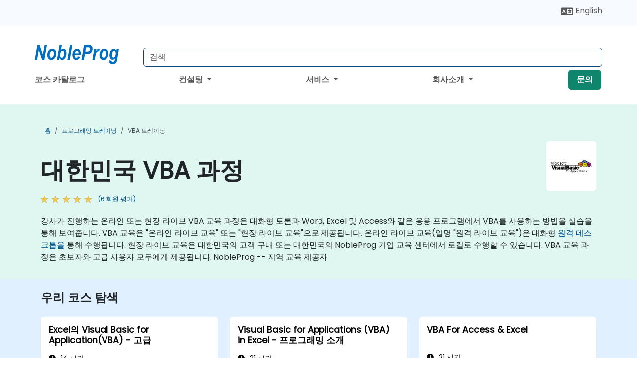

--- FILE ---
content_type: text/html; charset=UTF-8
request_url: https://www.nobleprog.co.kr/vba-training
body_size: 14425
content:
<!DOCTYPE html>
<html lang="ko" translate="no">
<head>
    <meta http-equiv="content-type" content="text/html; charset=utf-8">
    <meta name="viewport" content="width=device-width,initial-scale=1,maximum-scale=5,user-scalable=yes">
    <meta http-equiv="X-UA-Compatible" content="IE=edge">
    <meta name="HandheldFriendly" content="true">
        <link rel="canonical" href="https://www.nobleprog.co.kr/vba-training">
        <meta name="description" content="강사가 진행하는 온라인 또는 현장 라이브 VBA 교육 과정은 대화형 토론과 Word, Excel 및 Access와 같은 응용 프로그램에서 VBA를 사용하는 방법을 실습을 통해 보여줍니다. VBA 교육은 &amp;quot;온라인 라이브 교육&amp;quot; 또는 &amp;quot;현장 라이브 교육&amp;quot;으로 제공됩니다. 온라인 라이브 교육(일명 &amp;quot;원격 라이브 교육&amp;quot;)은 대화형 원격 데스크톱을 통해 수행됩니다. 현장 라이브 교육은 대한민국의 고객 구내 또는 대한민국의 NobleProg 기업 교육 센터에서 로컬로 수행할 수 있습니다. VBA 교육 과정은 초보자와 고급 사용자 모두에게 제공됩니다. NobleProg -- 지역 교육 제공자">
    <meta property="og:description" content="강사가 진행하는 온라인 또는 현장 라이브 VBA 교육 과정은 대화형 토론과 Word, Excel 및 Access와 같은 응용 프로그램에서 VBA를 사용하는 방법을 실습을 통해 보여줍니다. VBA 교육은 &amp;amp;quot;온라인 라이브 교육&amp;amp;quot; 또는 &amp;amp;quot;현장">
    <link rel="alternate" href="https://www.nobleprog.co.kr/vba-training" hreflang="x-default">
<link rel="alternate" href="https://www.nobleprog.co.kr/vba-training" hreflang="ko-kr">
<link rel="alternate" href="https://www.nobleprog.co.kr/vba-training" hreflang="ko">
<link rel="alternate" href="https://www.nobleprog.co.kr/en/vba-training" hreflang="en-kr">
<link rel="alternate" href="https://www.nobleprog.co.kr/en/vba-training" hreflang="en">

        <meta name="keywords" content="주말VBA코스, 밤의VBA트레이닝, VBA부트 캠프, VBA 강사가 가르치는">

    <link rel="preload" href="/npfrontend/nplib/css/poppins2.woff2" as="font" type="font/woff2" crossorigin>
    <link rel="preload" href="/npfrontend/nplib/plugins/fontawesome/webfonts/fa-solid-900-cust.woff2" as="font" type="font/woff2" crossorigin>
    <link rel="preconnect" href="https://piwik.nobleprog.com" crossorigin="anonymous">
    <link rel="preconnect" href="https://lhc.nobleprog.com" crossorigin="anonymous">
    <link rel="preload" href="/npfrontend/nplib/css/bootstrap/bootstrap-cust.min.css" as="style">
    <link rel="preload" href="/npfrontend/nplib/css/all.min.css?np032" as="style" media="screen">
    <link rel="preload" href="/npfrontend/nplib/js/jquery/jquery-4.0.0-beta.2.min.js" as="script">
    <link rel="preload" href="/npfrontend/nplib/js/bootstrap/bootstrap.bundle-cust.min.js" as="script">
    <link rel="preload" href="/npfrontend/nplib/js/custom/main.js?np005" as="script">
    <link rel="preload" href="/npfrontend/nptemplates/topmenu.min.js" as="script">
    <link rel="preload" href="/npfrontend/nplib/np_live_chat/np_live_chat.js" as="script">

    <link rel="preload" href="/npfrontend/nplib/js/custom/np-carousel/np-carousel.min.js" as="script">
    <link rel="preload" href="/npfrontend/nplib/js/custom/np-carousel/np-carousel.min.css" as="style" media="screen">
    <link rel="preload" href="/npfrontend/nplib/js/piwik.js" as="script">
    <title>대한민국 VBA 과정</title>

    <link href="/npfrontend/nplib/css/bootstrap/bootstrap-cust.min.css" rel="stylesheet" type="text/css">
    <link href="/npfrontend/nplib/css/all.min.css?np032" rel="stylesheet" type="text/css" media="screen">
    <link href="/npfrontend/nplib/js/custom/np-carousel/np-carousel.min.css" rel='stylesheet' type="text/css" media="screen">

    <!-- Define Javascript Libraries -->
    <script src="/npfrontend/nplib/js/jquery/jquery-4.0.0-beta.2.min.js"></script>
    <script src="/npfrontend/nplib/js/bootstrap/bootstrap.bundle-cust.min.js"></script>
    <script src="/npfrontend/nplib/js/custom/main.js?np005"></script>
    <script src="/npfrontend/nplib/js/custom/np-carousel/np-carousel.min.js"></script>

<!-- Open Graph -->
<meta property="og:title" content="대한민국 VBA 과정">
<meta property="og:url" content="https://www.nobleprog.co.kr/vba-training">
<meta property="og:image" content="https://www.nobleprog.co.kr/npfrontend/assets/images/opengraph/nobleprog-website.svg">
<meta property="og:type" content="website">
<meta name="author" content="NobleProg">

    <!-- MATOMO START - PIWIK -->
    <script>
        var _paq = _paq || [];
        _paq.push(['enableHeartBeatTimer', 10]);
        var dimensions = {"dimension4":"www.nobleprog.co.kr"};
        _paq.push(['trackPageView', window.document.title, dimensions]);
        _paq.push(['enableLinkTracking']);
        (function() {
            var u = "//piwik.nobleprog.com/";
            _paq.push(['setTrackerUrl', u + 'piwik.php']);
            _paq.push(['setSiteId', 2]);
            _paq.push(["setDoNotTrack", 1]);
            var d = document,
                g = d.createElement('script'),
                s = d.getElementsByTagName('script')[0];
            g.type = 'text/javascript';
            g.async = true;
            g.defer = true;
            g.src = '/npfrontend/nplib/js/piwik.js';
            s.parentNode.insertBefore(g, s);
        })();
    </script>
    <!-- MATOMO END -->
    
    <!-- JSERR START -->
        <!-- End JSERR -->

    <link rel="icon" type="image/png" href="/favicon.png">
            <script>
            var Backdrop = {"settings":{"livechat":{"language":"","department":9,"lhc_url":"lhc.nobleprog.cn","domain":"https:\/\/www.nobleprog.co.kr\/"}}};
        </script>
        <script defer src="/npfrontend/nplib/np_live_chat/np_live_chat.js"></script>
    </head>

<body>
    <style>.sales-area-item{color:var(--link-grey);text-decoration:none;text-align:left;} .sales-area-item:hover{color:var(--bs-link-color)}</style>
    <nav id="contact-nav" class="container-fluid">
        <div class="container d-flex align-items-center justify-content-lg-end overflow-hidden" style='column-gap:14px; '>
                        <div id="lang-switch-links2">
                    <a title='Select Site Language' href='/en/vba-training'><svg height='20px' viewBox='0 0 640 512'><use xlink:href='/npfrontend/assets/icons.svg#icon-lang-switch'></use></svg><span class='d-none d-lg-inline'> English</span></a>               </div>
                        <a id="selected-phone-anchor" class='d-none' href="tel:" rel="nofollow" onclick="return window.innerWidth < 768;" title="연락처 전화번호">
                <svg width="18" height="18" viewBox="0 0 24 24"><use xlink:href="/npfrontend/assets/icons.svg#icon-phone"></use></svg>
                                                <span id="selected-phone-anchor-text"></span>
            </a>
            <a href="mailto: ?>" id="selected-email-anchor" class='d-none' title="이메일로 연락하기">
            <svg width="18" height="18" viewBox="0 0 24 24"><use xlink:href="/npfrontend/assets/icons.svg#icon-envelope"></use></svg>
                <span class="np_mail" id='selected-email-anchor-text'></span>
            </a>
            <a class="btn-green btn-contactus d-lg-none" href="/contact-us">문의</a>

                    </div>
    </nav>
        <script> const language_url = ''; getContactInfo(language_url); </script>

    <div id="choose-country-region" class="container topmenu">
        <nav class="navbar navbar-expand-md">
            <div class='d-flex w-100 justify-content-between'>
                <div class="d-flex align-items-md-end align-items-start flex-column flex-md-row w-100 gap-md-1">
                    <a href="/" title="대한민국 VBA 과정" class="d-flex w-md-50">
                        <svg width="206" height="50" viewBox="0 0 206 30">
    <!-- Logotype -->
    <use xlink:href="/npfrontend/assets/icons.svg#logotype" />
    <!-- Flag -->
    <use xlink:href="/npfrontend/assets/icons.svg#flag-kr" x="176" y="-10" />
</svg>                    </a>
                    <form id="searchBarForm" method="GET" action="https://search.nobleprog.com" target="_blank" class="flex-grow-1 w-100 w-md-50" style="padding-left: 12px;">
                        <input type="text" name="q" style="border: 1px solid var(--bg-blue-dark);" autocomplete="on" class="form-control" aria-label="Search Courses" placeholder="검색" size="10" maxlength="128" required="">
                        <input type="hidden" name="np_site" value="www.nobleprog.co.kr">
                        <input type="hidden" name="lang" value="ko">
                    </form>
                </div>
                <div class="mobile-menu">
                    <button class="navbar-toggler collapsed border-0" type="button" data-bs-toggle="collapse" data-bs-target="#navbarSupportedContent" aria-controls="navbarSupportedContent" aria-expanded="false" aria-label="Toggle navigation">
                        <span class="navbar-toggler-icon"></span>
                        <span class="navbar-toggler-icon"></span>
                        <span class="navbar-toggler-icon"></span>
                    </button>
                </div>
            </div>
            <div class="topmenu-navs collapse navbar-collapse" id="navbarSupportedContent">
                <ul class="nav-tabs navbar-nav" style="align-items: baseline;">
        <li class="col-md-auto menu menu-link lowercase"><a class="d-block" href="/training">코스 카탈로그</a></li>
    <li class="col-md-auto menu dropdown nav-dropdown">
        <a class="dropdown-toggle main-nav-dropdown-toggle" data-bs-toggle="dropdown" href="#">
            컨설팅            <b class="caret"></b>
        </a>
        <ul class="dropdown-menu main-nav-dropdown dropdown-index dropdown-menu-end">

                                <li><a class="d-block" href="/consultancy">우리의 접근 방식</a></li>
                                    <li><a class="d-block" href="/case-studies">사례 연구</a></li>
                <li class='list-group-item'>
            <form action='/enquiry-v2?type=consultancy' method='GET'>
                <input type='hidden' name='type' value='consultancy'>
                <button class='btn btn-link text-decoration-none' >컨설팅 문의</button>
            </form>
        </li>                    <li><a class="d-block" href="/consultancy-catalogue">컨설팅 카탈로그</a></li>
                
        </ul>
    </li>

    <li class="col-md-auto menu dropdown nav-dropdown">
        <a class="dropdown-toggle main-nav-dropdown-toggle" data-bs-toggle="dropdown" href="#">
            서비스            <b class="caret"></b>
        </a>
        <ul class="dropdown-menu main-nav-dropdown dropdown-index dropdown-menu-end">

                                <li><a class="d-block" href="/digital-transformation">디지털 전환</a></li>
                                    <li><a class="d-block" href="/managed-training-services">관리된 트레이닝 서비스</a></li>
                                    <li><a class="d-block" href="/instructor-led-online-training-courses">교육 배달 플랫폼</a></li>
                                    <li class="dropdown dropdown-sub-menu-container dropend">
                        <a class="dropdown-toggle dropdown-toggle-sub-menu" href="#" id="dropdownSubMenu" data-bs-toggle="dropdown">
                            <span class='dropdown-sub-menu-title'>
                                재교육                            </span>
                            <b class="caret"></b>
                        </a>
                        <ul class="dropdown-menu dropdown-sub-menu" aria-labelledby="dropdownSubMenu">
                                                            <li><a class="d-block" href="/what-is-reskilling">재교육이란?</a></li>
                                                            <li><a class="d-block" href="/our-approach">우리의 접근 방식</a></li>
                                                            <li><a class="d-block" href="/our-experience">우리의 경험</a></li>
                                                            <li><a class="d-block" href="/our-bootcamps">우리 부트캠프</a></li>
                                                    </ul>
                    </li>
                                <li><a class="d-block" href="/resources">자료실</a></li>
                
        </ul>
    </li>

    <li class="col-md-auto menu dropdown nav-dropdown">
        <a class="dropdown-toggle main-nav-dropdown-toggle" data-bs-toggle="dropdown" href="#">
            회사소개            <b class="caret"></b>
        </a>
        <ul class="dropdown-menu main-nav-dropdown dropdown-index dropdown-menu-end">

                                <li><a class="d-block" href="/about-us">회사소개</a></li>
                                    <li><a class="d-block" href="/reason-for-existence">저희가 존재하는 이유</a></li>
                                    <li><a class="d-block" href="/certifications">파트너 및 제휴사</a></li>
                                    <li><a class="d-block" href="/training-methods">교육 방법</a></li>
                                    <li><a class="d-block" href="/clients-and-references">고객</a></li>
                                    <li><a class="d-block" href="/e-certificate">E증명서</a></li>
                                    <li><a class="d-block" href="/testimonials">회원 평가</a></li>
                                    <li><a class="d-block" href="/careers">채용 정보</a></li>
                                    <li><a class="d-block" href="/terms-and-conditions">T&C</a></li>
                                    <li><a class="d-block" href="/faqs">FAQ</a></li>
                
        </ul>
    </li>

    <li class='col-md-auto menu menu-link lowercase d-none d-lg-block'>
        <a class="btn-green btn-contactus" href="/contact-us">문의</a>
    </li>
    
</ul>

<style>
    .course-catalogue-menu .columns:hover{
        background-color: inherit!important;
    }
.dropdown-sub-menu-container .dropdown-menu {
    display:none;
    margin-top: 0;
}
.dropdown-sub-menu-container:hover>.dropdown-sub-menu {display:block}
.dropdown-sub-menu-container.dropend .dropdown-toggle::after{
    border-top:0.35em solid transparent;
    border-bottom:0.35em solid transparent;
    border-left:0.35em solid
}

@media screen and (min-width: 769px) {
    .dropend:hover>.dropdown-sub-menu {
        position:absolute;
        top:0;
        left:100%
    }
    .dropdown-toggle-sub-menu>span {
        display:inline-block;
        width:90%
    }
}
</style>
<script async src="/npfrontend/nptemplates/topmenu.min.js"></script>            </div>
        </nav>
    </div>

    <!--CONTENT CONTAINER-->
    <main id="content-container">
        <style>
.category-header{display:flex;align-items:center;justify-content:space-between}
.category-header img{
    /* padding-top:2.5rem; */
    padding:.5rem;
    background-color:white;
    border-radius:6px;
    width:100px;height:100px;}
    #overview-text {padding-bottom:1em}
</style>
<div class="category-banner banner-header">
        <div class="container-fluid lightgreen">
        <div class="container main-breadcrumb">
            <div class="row col-md-12">
                    <nav aria-label="breadcrumb">
        <ol class="breadcrumb">
                                <li class="breadcrumb-item">
                        <a href="/">홈</a>
                    </li>
                                    <li class="breadcrumb-item">
                        <a href="/programming-training">프로그래밍 트레이닝</a>
                    </li>
                                    <li class="breadcrumb-item active">
                        <a href="/vba-training" class="last-breadcrumb">VBA 트레이닝</a>
                    </li>
                        </ol>
    </nav>
            </div>
        </div>
    </div>
        <div class="container-fluid lightgreen">
        <div class="container">
            <div class="row">
                <div class="col-md-12">
                    <div class="category-header">
                        <h1 class="category-title" style="margin-bottom:-8px;">대한민국 VBA 과정</h1>
                                                    <div class="category-linkbox">
                                <img loading="eager" src="/sites/hitrahr/files/category_images/height35_scale/vba-training.png" alt="대한민국 VBA 과정">                            </div>
                                            </div>
                                                            <a class='category-stars d-inline-block' href="#category-testimonials-list">
                        <div class="ratings">
                            <div class="empty-stars"></div>
                            <div id="category-colored-star" class="full-stars" data-rating="4.7166666666667"></div>
                        </div>
                        <span class="feedback">
                            (6 회원 평가)
                        </span>
                    </a>
                                                            <div id="overview-text">
                        <p>강사가 진행하는 온라인 또는 현장 라이브 VBA 교육 과정은 대화형 토론과 Word, Excel 및 Access와 같은 응용 프로그램에서 VBA를 사용하는 방법을 실습을 통해 보여줍니다. VBA 교육은 &quot;온라인 라이브 교육&quot; 또는 &quot;현장 라이브 교육&quot;으로 제공됩니다. 온라인 라이브 교육(일명 &quot;원격 라이브 교육&quot;)은 대화형 <a href="https://www.dadesktop.com/">원격 데스크톱을</a> 통해 수행됩니다. 현장 라이브 교육은 대한민국의 고객 구내 또는 대한민국의 NobleProg 기업 교육 센터에서 로컬로 수행할 수 있습니다. VBA 교육 과정은 초보자와 고급 사용자 모두에게 제공됩니다. NobleProg -- 지역 교육 제공자</p>                    </div>
                </div>
            </div>
        </div>
    </div>
        </div>

<div class="container-fluid lightblue pt-4 pb-4">
    <div class="container">
            <div class="row">
        <h3 class="mb-3 mb-sm-4">우리 코스 탐색</h3>
                                    <div class="col-sm-12 col-lg-4 mb-4 cursor-pointer" onclick="location.href='/cc/vbaexceladv';">
                    <div class="outline-course-box">
                        <a href="/cc/vbaexceladv" >
                            <h2 class="text-black hover-text-underline elipsis">Excel의 Visual Basic for Application(VBA) - 고급</h2>
                        </a>
                        <span class="course-outline-hours">
                            <i class="fa fa-clock"></i>
                            14 시간                        </span>
                        <div class="cat-course-desc related">
                            <div role="definition" class="elipsis e4 course-def">
                                <p>대한민국에서 진행되는 이 실시간 교육(온라인 또는 현장)은 작업 자동화를 위해 Excel의 고급 VBA을 사용하려는 데이터 분석가를 대상으로 합니다.</p><p>이 교육이 끝나면 참가자는 다음을 수행할 수 있습니다.</p><ul><li>고급 객체지향 애플리케이션 작성</li><li>텍스트 파일 변환</li><li>외부 데이터 소스 사용</li><li>외부 라이브러리 사용</li></ul>                            </div>
                            <div class='hover-text-underline' style='color:var(--bs-link-color);'> 더 읽기...</div>
                        </div>
                    </div>
                </div>
        <script type="application/ld+json">{
    "@context": "http://schema.org",
    "@type": "Course",
    "courseCode": "vbaexceladv",
    "name": "Excel\uc758 Visual Basic for Application(VBA) - \uace0\uae09",
    "description": "\ub300\ud55c\ubbfc\uad6d\uc5d0\uc11c \uc9c4\ud589\ub418\ub294 \uc774 \uc2e4\uc2dc\uac04 \uad50\uc721(\uc628\ub77c\uc778 \ub610\ub294 \ud604\uc7a5)\uc740 \uc791\uc5c5 \uc790\ub3d9\ud654\ub97c \uc704\ud574 Excel\uc758 \uace0\uae09 VB...",
    "provider": {
        "@type": "Organization",
        "name": "NobleProg"
    },
    "offers": {
        "@type": "Offer",
        "category": "Paid"
    },
    "hasCourseInstance": {
        "@type": "CourseInstance",
        "courseMode": "Onsite",
        "courseWorkload": "PT14H"
    }
}</script>                <div class="col-sm-12 col-lg-4 mb-4 cursor-pointer" onclick="location.href='/cc/vbaexcel';">
                    <div class="outline-course-box">
                        <a href="/cc/vbaexcel" >
                            <h2 class="text-black hover-text-underline elipsis">Visual Basic for Applications (VBA) in Excel - 프로그래밍 소개</h2>
                        </a>
                        <span class="course-outline-hours">
                            <i class="fa fa-clock"></i>
                            21 시간                        </span>
                        <div class="cat-course-desc related">
                            <div role="definition" class="elipsis e4 course-def">
                                <p>대한민국에서 진행되는 이 실시간 교육(온라인 또는 현장)은 작업 자동화를 위해 Excel에서 VBA을(를) 사용하려는 데이터 분석가를 대상으로 합니다.</p><p>이 교육이 끝나면 참가자는 다음을 수행할 수 있습니다.</p><ul><li>필요에 따라 매크로를 기록하고 편집합니다.</li><li> 시트의 데이터를 사용하여 절차를 작성합니다.</li><li> 자신만의 기능을 만들어 보세요.</li><li> 핸들러를 통해 이벤트(워크시트 셀 업데이트 열기 등)를 처리합니다.</li><li> 양식을 만듭니다.</li></ul>                            </div>
                            <div class='hover-text-underline' style='color:var(--bs-link-color);'> 더 읽기...</div>
                        </div>
                    </div>
                </div>
        <script type="application/ld+json">{
    "@context": "http://schema.org",
    "@type": "Course",
    "courseCode": "vbaexcel",
    "name": "Visual Basic for Applications (VBA) in Excel - \ud504\ub85c\uadf8\ub798\ubc0d \uc18c\uac1c",
    "description": "\ub300\ud55c\ubbfc\uad6d\uc5d0\uc11c \uc9c4\ud589\ub418\ub294 \uc774 \uc2e4\uc2dc\uac04 \uad50\uc721(\uc628\ub77c\uc778 \ub610\ub294 \ud604\uc7a5)\uc740 \uc791\uc5c5 \uc790\ub3d9\ud654\ub97c \uc704\ud574 Excel\uc5d0\uc11c VBA\uc744...",
    "provider": {
        "@type": "Organization",
        "name": "NobleProg"
    },
    "offers": {
        "@type": "Offer",
        "category": "Paid"
    },
    "hasCourseInstance": {
        "@type": "CourseInstance",
        "courseMode": "Onsite",
        "courseWorkload": "PT21H"
    }
}</script>                <div class="col-sm-12 col-lg-4 mb-4 cursor-pointer" onclick="location.href='/cc/vbaaccessexcel';">
                    <div class="outline-course-box">
                        <a href="/cc/vbaaccessexcel" >
                            <h2 class="text-black hover-text-underline elipsis">VBA For Access & Excel
</h2>
                        </a>
                        <span class="course-outline-hours">
                            <i class="fa fa-clock"></i>
                            21 시간                        </span>
                        <div class="cat-course-desc related">
                            <div role="definition" class="elipsis e4 course-def">
                                <p>이 코스의 목표는 참가자들이 VBA for Access & Excel의 기본 사항과 사용법을 완벽하게 습득할 수 있도록 하는 것입니다.</p>                            </div>
                            <div class='hover-text-underline' style='color:var(--bs-link-color);'> 더 읽기...</div>
                        </div>
                    </div>
                </div>
        <script type="application/ld+json">{
    "@context": "http://schema.org",
    "@type": "Course",
    "courseCode": "vbaaccessexcel",
    "name": "VBA For Access & Excel\n",
    "description": "\uc774 \ucf54\uc2a4\uc758 \ubaa9\ud45c\ub294 \ucc38\uac00\uc790\ub4e4\uc774 VBA for Access & Excel\uc758 \uae30\ubcf8 \uc0ac\ud56d\uacfc \uc0ac\uc6a9\ubc95\uc744 \uc644\ubcbd\ud558\uac8c...",
    "provider": {
        "@type": "Organization",
        "name": "NobleProg"
    },
    "offers": {
        "@type": "Offer",
        "category": "Paid"
    },
    "hasCourseInstance": {
        "@type": "CourseInstance",
        "courseMode": "Onsite",
        "courseWorkload": "PT21H"
    }
}</script>                <div class="col-sm-12 col-lg-4 mb-4 cursor-pointer" onclick="location.href='/cc/vba1day';">
                    <div class="outline-course-box">
                        <a href="/cc/vba1day" >
                            <h2 class="text-black hover-text-underline elipsis">하루 만에 Excel VBA</h2>
                        </a>
                        <span class="course-outline-hours">
                            <i class="fa fa-clock"></i>
                            7 시간                        </span>
                        <div class="cat-course-desc related">
                            <div role="definition" class="elipsis e4 course-def">
                                <p>이 현장 교육(현지 또는 원격)은 Excel VBA의 가장 중요한 요소들을 안내합니다. 철저히 준비된 교재와 강사의 전문성이 VBA를 사용한 작업 자동화의 힘을 보여줍니다.</p><p><strong>강의 형식</strong></p><ul><li>상호작용형 강연과 토론.</li><li>현장 실습 환경에서 직접 구현.</li></ul><p><strong>강의 맞춤 옵션</strong></p><ul><li>맞춤형 교육을 원하시면 연락주세요.</li></ul>                            </div>
                            <div class='hover-text-underline' style='color:var(--bs-link-color);'> 더 읽기...</div>
                        </div>
                    </div>
                </div>
        <script type="application/ld+json">{
    "@context": "http://schema.org",
    "@type": "Course",
    "courseCode": "vba1day",
    "name": "\ud558\ub8e8 \ub9cc\uc5d0 Excel VBA",
    "description": "\uc774 \ud604\uc7a5 \uad50\uc721(\ud604\uc9c0 \ub610\ub294 \uc6d0\uaca9)\uc740 Excel VBA\uc758 \uac00\uc7a5 \uc911\uc694\ud55c \uc694\uc18c\ub4e4\uc744 \uc548\ub0b4\ud569\ub2c8\ub2e4. \ucca0\uc800\ud788 \uc900\ube44\ub41c...",
    "provider": {
        "@type": "Organization",
        "name": "NobleProg"
    },
    "offers": {
        "@type": "Offer",
        "category": "Paid"
    },
    "hasCourseInstance": {
        "@type": "CourseInstance",
        "courseMode": "Onsite",
        "courseWorkload": "PT7H"
    }
}</script>                <div class="col-sm-12 col-lg-4 mb-4 cursor-pointer" onclick="location.href='/cc/2370';">
                    <div class="outline-course-box">
                        <a href="/cc/2370" >
                            <h2 class="text-black hover-text-underline elipsis">Access VBA</h2>
                        </a>
                        <span class="course-outline-hours">
                            <i class="fa fa-clock"></i>
                            21 시간                        </span>
                        <div class="cat-course-desc related">
                            <div role="definition" class="elipsis e4 course-def">
                                <p>
    이 교육은 Visual Basic for Applications에서 프로그래밍과 관련된 문제를 다루고, VBA를 사용하여 데이터에 접근하는 방법을 제시합니다. 또한 참가자들은 전문적인 데이터베이스 애플리케이션을 작성할 수 있는 메커니즘을 배웁니다.
</p>                            </div>
                            <div class='hover-text-underline' style='color:var(--bs-link-color);'> 더 읽기...</div>
                        </div>
                    </div>
                </div>
        <script type="application/ld+json">{
    "@context": "http://schema.org",
    "@type": "Course",
    "courseCode": "2370",
    "name": "Access VBA",
    "description": "\r    \uc774 \uad50\uc721\uc740 Visual Basic for Applications\uc5d0\uc11c \ud504\ub85c\uadf8\ub798\ubc0d\uacfc \uad00\ub828\ub41c \ubb38...",
    "provider": {
        "@type": "Organization",
        "name": "NobleProg"
    },
    "offers": {
        "@type": "Offer",
        "category": "Paid"
    },
    "hasCourseInstance": {
        "@type": "CourseInstance",
        "courseMode": "Onsite",
        "courseWorkload": "PT21H"
    }
}</script>                <div class="col-sm-12 col-lg-4 mb-4 cursor-pointer" onclick="location.href='/cc/3029';">
                    <div class="outline-course-box">
                        <a href="/cc/3029" >
                            <h2 class="text-black hover-text-underline elipsis">Excel 고급으로 VBA
</h2>
                        </a>
                        <span class="course-outline-hours">
                            <i class="fa fa-clock"></i>
                            21 시간                        </span>
                        <div class="cat-course-desc related">
                            <div role="definition" class="elipsis e4 course-def">
                                <p>참가자는 데이터를 생성, 통합 및 관리하는 최적의 방법으로 자신을 탁월하게 할 수 있습니다. 작업을 단순화하도록 설계된 몇 가지 도구는 종종 지금까지 수행 된 활동에 대한 시간을 크게 줄이고 새로운 작업을 수행 할 수있는 응용 프로그램을 설계하는 데 도움이 될 수 있습니다.</p>                            </div>
                            <div class='hover-text-underline' style='color:var(--bs-link-color);'> 더 읽기...</div>
                        </div>
                    </div>
                </div>
        <script type="application/ld+json">{
    "@context": "http://schema.org",
    "@type": "Course",
    "courseCode": "3029",
    "name": "Excel \uace0\uae09\uc73c\ub85c VBA\n",
    "description": "\ucc38\uac00\uc790\ub294 \ub370\uc774\ud130\ub97c \uc0dd\uc131, \ud1b5\ud569 \ubc0f \uad00\ub9ac\ud558\ub294 \ucd5c\uc801\uc758 \ubc29\ubc95\uc73c\ub85c \uc790\uc2e0\uc744 \ud0c1\uc6d4\ud558\uac8c \ud560 \uc218 \uc788\uc2b5\ub2c8\ub2e4. \uc791\uc5c5\uc744 ...",
    "provider": {
        "@type": "Organization",
        "name": "NobleProg"
    },
    "offers": {
        "@type": "Offer",
        "category": "Paid"
    },
    "hasCourseInstance": {
        "@type": "CourseInstance",
        "courseMode": "Onsite",
        "courseWorkload": "PT21H"
    }
}</script>                <div class="col-sm-12 col-lg-4 mb-4 cursor-pointer" onclick="location.href='/cc/3089';">
                    <div class="outline-course-box">
                        <a href="/cc/3089" >
                            <h2 class="text-black hover-text-underline elipsis">Excel의 Visual Basic for Application(VBA)(중급)</h2>
                        </a>
                        <span class="course-outline-hours">
                            <i class="fa fa-clock"></i>
                            14 시간                        </span>
                        <div class="cat-course-desc related">
                            <div role="definition" class="elipsis e4 course-def">
                                <p>이 과정은 자신의 지식과 언어 능력의 더 큰 사용을 개발하고자하는 VBA의 기본을 알고있는 사람들을 위해 고안되었습니다.</p>                            </div>
                            <div class='hover-text-underline' style='color:var(--bs-link-color);'> 더 읽기...</div>
                        </div>
                    </div>
                </div>
        <script type="application/ld+json">{
    "@context": "http://schema.org",
    "@type": "Course",
    "courseCode": "3089",
    "name": "Excel\uc758 Visual Basic for Application(VBA)(\uc911\uae09)",
    "description": "\uc774 \uacfc\uc815\uc740 \uc790\uc2e0\uc758 \uc9c0\uc2dd\uacfc \uc5b8\uc5b4 \ub2a5\ub825\uc758 \ub354 \ud070 \uc0ac\uc6a9\uc744 \uac1c\ubc1c\ud558\uace0\uc790\ud558\ub294 VBA\uc758 \uae30\ubcf8\uc744 \uc54c\uace0\uc788\ub294 \uc0ac\ub78c\ub4e4\uc744 ...",
    "provider": {
        "@type": "Organization",
        "name": "NobleProg"
    },
    "offers": {
        "@type": "Offer",
        "category": "Paid"
    },
    "hasCourseInstance": {
        "@type": "CourseInstance",
        "courseMode": "Onsite",
        "courseWorkload": "PT14H"
    }
}</script>                <div class="col-sm-12 col-lg-4 mb-4 cursor-pointer" onclick="location.href='/cc/3164';">
                    <div class="outline-course-box">
                        <a href="/cc/3164" >
                            <h2 class="text-black hover-text-underline elipsis">비주얼 베이직 포 어플리케이션 (VBA)을 위한 분석가 과정
</h2>
                        </a>
                        <span class="course-outline-hours">
                            <i class="fa fa-clock"></i>
                            21 시간                        </span>
                        <div class="cat-course-desc related">
                            <div role="definition" class="elipsis e4 course-def">
                                <p>본 과정은 Excel 사용자가 분석 및 보고서를 작성하도록 설계되었습니다.</p>                            </div>
                            <div class='hover-text-underline' style='color:var(--bs-link-color);'> 더 읽기...</div>
                        </div>
                    </div>
                </div>
        <script type="application/ld+json">{
    "@context": "http://schema.org",
    "@type": "Course",
    "courseCode": "3164",
    "name": "\ube44\uc8fc\uc5bc \ubca0\uc774\uc9c1 \ud3ec \uc5b4\ud50c\ub9ac\ucf00\uc774\uc158 (VBA)\uc744 \uc704\ud55c \ubd84\uc11d\uac00 \uacfc\uc815\n",
    "description": "\ubcf8 \uacfc\uc815\uc740 Excel \uc0ac\uc6a9\uc790\uac00 \ubd84\uc11d \ubc0f \ubcf4\uace0\uc11c\ub97c \uc791\uc131\ud558\ub3c4\ub85d \uc124\uacc4\ub418\uc5c8\uc2b5\ub2c8\ub2e4....",
    "provider": {
        "@type": "Organization",
        "name": "NobleProg"
    },
    "offers": {
        "@type": "Offer",
        "category": "Paid"
    },
    "hasCourseInstance": {
        "@type": "CourseInstance",
        "courseMode": "Onsite",
        "courseWorkload": "PT21H"
    }
}</script>                <div class="col-sm-12 col-lg-4 mb-4 cursor-pointer" onclick="location.href='/cc/3306';">
                    <div class="outline-course-box">
                        <a href="/cc/3306" >
                            <h2 class="text-black hover-text-underline elipsis">Excel와 VBA Programming을 위한 감사 및 전문가
</h2>
                        </a>
                        <span class="course-outline-hours">
                            <i class="fa fa-clock"></i>
                            28 시간                        </span>
                        <div class="cat-course-desc related">
                            <div role="definition" class="elipsis e4 course-def">
                                <p>다음 질문에 대답하시기 바랍니다:</p><ul><li>Excel에서 일상적인 작업은 명령 복사 패스트의 끝없는 줄입니까?</li><li>당신은 분석을 위해 데이터를 준비하기 위해 비슷한 작업을 반복하는 데 시간을 낭비합니까?</li><li>당신은 [0에서 모든 키보드 단축을 알고 있지만 결과에 만족하지 않습니까?</li><li>데이터 분석과 시간 낭비의 준비를 다루는 대신?</li><li>다른 시스템에서 얻은 이러한 데이터의 정확성을 수동으로 확인해야합니까?</li><li>하루 동안 일하지 않기 때문에 집에 책을 가져 오거나 시간 후에 직장에 머물 필요가 있습니까?</li><li>당신의 작업은 큰 데이터 세트를 기반으로 보고서를 준비하는 것입니까?</li><li>당신은 Excel에서 일하는 것을 느끼고, 당신은 결과의 둥근 방식으로 온다?</li></ul><p>

당신이 질문 중 하나에 "예"라고 대답 할 수 있다면 그것은이 악몽을 멈출 시간입니다. 이 훈련은 당신을 위한 것입니다.</p><p>

일상적인 작업을 가속화하고 MS에서 가장 많이 얻을 수있는 방법을 알아보십시오 Excel.</p><p>

경고</p><p>

훈련 후, 당신의 삶은 극적으로 바뀔 것입니다. Activiti 하루 종일 점령하는 것은 단지 몇 순간이 걸릴 것입니다. 당신은 이것을 위해 준비되어 있습니까?</p>                            </div>
                            <div class='hover-text-underline' style='color:var(--bs-link-color);'> 더 읽기...</div>
                        </div>
                    </div>
                </div>
        <script type="application/ld+json">{
    "@context": "http://schema.org",
    "@type": "Course",
    "courseCode": "3306",
    "name": "Excel\uc640 VBA Programming\uc744 \uc704\ud55c \uac10\uc0ac \ubc0f \uc804\ubb38\uac00\n",
    "description": "\ub2e4\uc74c \uc9c8\ubb38\uc5d0 \ub300\ub2f5\ud558\uc2dc\uae30 \ubc14\ub78d\ub2c8\ub2e4:Excel\uc5d0\uc11c \uc77c\uc0c1\uc801\uc778 \uc791\uc5c5\uc740 \uba85\ub839 \ubcf5\uc0ac \ud328\uc2a4\ud2b8\uc758 \ub05d\uc5c6\ub294 \uc904\uc785\ub2c8\uae4c?\ub2f9...",
    "provider": {
        "@type": "Organization",
        "name": "NobleProg"
    },
    "offers": {
        "@type": "Offer",
        "category": "Paid"
    },
    "hasCourseInstance": {
        "@type": "CourseInstance",
        "courseMode": "Onsite",
        "courseWorkload": "PT28H"
    }
}</script>        <p style="margin-bottom:0">최근 업데이트: <time datetime="2025-11-03">2025-11-03</time></p>
    </div>
    </div>
</div>
    <div class="container" id="category-testimonials-list">
        <div class="row">
            <div class="col-sm-12">
                <h3 class="mt-4 mb-3"><i class="fa fa-comments"></i>회원 평가(6)</h3>
            </div>
            <div>
    <div class="np-testimonial-carousel">
        <div class="np-carousel-container">
                            <div class="testimonial-card np-carousel-item">
                    <p class="elipsis e4 mb-0">훈련 시간 동안 제공된 정보가 충분히 많았습니다. 또한 트레이너는 그룹과 매우 활발하게 상호작용했습니다, 특히 사람들이 어려움을 겪거나 질문할 때 더욱 그렇었습니다. 미래의 아이디어에 대한 도움을 제안해 주신 것이 매우 고마웠.</p>
                    <div class="course-outline-stars">
                        <div class="ratings">
                            <div class="empty-stars"></div>
                            <div id="testimonial-colored-star-tes1903167d0d" class="full-stars" data-rating="5.0"></div>
                        </div>
                    </div>
                    <h4 class="delegate-company elipsis e3">Aleksander Jarecki - Amazon Development Center Poland Sp. z o.o.</h4>
                                            <h5 class="testimonials-title">코스 - Visual Basic for Applications (VBA) in Excel (intermediate level)</h5>
                                                                <p><small class="testimonials-mt">기계 번역됨</small></p>
                                    </div>
                                            <div class="testimonial-card np-carousel-item">
                    <p class="elipsis e4 mb-0">훈련실과 조용한 장소, 그리고 모든 준비물이 있습니다.</p>
                    <div class="course-outline-stars">
                        <div class="ratings">
                            <div class="empty-stars"></div>
                            <div id="testimonial-colored-star-tes180806ee88" class="full-stars" data-rating="4.0"></div>
                        </div>
                    </div>
                    <h4 class="delegate-company elipsis e3">Abdullah  Adelyar - USAID - Kabul Afghanistan</h4>
                                            <h5 class="testimonials-title">코스 - Access VBA</h5>
                                                                <p><small class="testimonials-mt">기계 번역됨</small></p>
                                    </div>
                                            <div class="testimonial-card np-carousel-item">
                    <p class="elipsis e4 mb-0">I generally enjoyed the practical examples. </p>
                    <div class="course-outline-stars">
                        <div class="ratings">
                            <div class="empty-stars"></div>
                            <div id="testimonial-colored-star-tes170601d1d6" class="full-stars" data-rating="5.0"></div>
                        </div>
                    </div>
                    <h4 class="delegate-company elipsis e3">Marika Agius </h4>
                                            <h5 class="testimonials-title">코스 - Visual Basic for Applications (VBA) for Analysts</h5>
                                                                <p><small class="testimonials-mt">기계 번역됨</small></p>
                                    </div>
                                            <div class="testimonial-card np-carousel-item">
                    <p class="elipsis e4 mb-0">Content and the way it was provided. </p>
                    <div class="course-outline-stars">
                        <div class="ratings">
                            <div class="empty-stars"></div>
                            <div id="testimonial-colored-star-tes170119888d" class="full-stars" data-rating="5.0"></div>
                        </div>
                    </div>
                    <h4 class="delegate-company elipsis e3">Marcin Samborski </h4>
                                            <h5 class="testimonials-title">코스 - Visual Basic for Applications (VBA) in Excel - Advanced</h5>
                                                                <p><small class="testimonials-mt">기계 번역됨</small></p>
                                    </div>
                                            <div class="testimonial-card np-carousel-item">
                    <p class="elipsis e4 mb-0">Training agenda was well thought out.</p>
                    <div class="course-outline-stars">
                        <div class="ratings">
                            <div class="empty-stars"></div>
                            <div id="testimonial-colored-star-tes1611079897" class="full-stars" data-rating="4.3"></div>
                        </div>
                    </div>
                    <h4 class="delegate-company elipsis e3">Przemek  Zalasinski </h4>
                                            <h5 class="testimonials-title">코스 - Visual Basic for Applications (VBA) in Excel -  Introduction to programming</h5>
                                                                <p><small class="testimonials-mt">기계 번역됨</small></p>
                                    </div>
                                            <div class="testimonial-card np-carousel-item">
                    <p class="elipsis e4 mb-0">I liked the examples and the way he explained.</p>
                    <div class="course-outline-stars">
                        <div class="ratings">
                            <div class="empty-stars"></div>
                            <div id="testimonial-colored-star-tes160908df9d" class="full-stars" data-rating="5.0"></div>
                        </div>
                    </div>
                    <h4 class="delegate-company elipsis e3">Sandeep  Parashar </h4>
                                            <h5 class="testimonials-title">코스 - VBA For Access & Excel</h5>
                                                                <p><small class="testimonials-mt">기계 번역됨</small></p>
                                    </div>
                                    </div>
    </div>
</div>
<script>
    initNpCarousel({
        carouselClass: '.np-testimonial-carousel', // Carousel container selector
        autoplayTransitionCss: '3s'
    });
</script>        </div>
    </div>
<div class="container pt-4 pb-4">
    <h3 class="mb-3"><i class="fa fa-calendar-star"></i>예정된 코스</h3>
    <div class='np-carousel-upcoming-course'>
        <span class="np-carousel-btn back-btn" role="button" aria-label="upcomming courses back slide carousel"></span> <!-- Back button -->
        <div class="np-carousel-container">
                            <div class="np-carousel-item upcoming-course">
                    <form action="/cc/vbaaccessexcel" method="get" class="uc-form">
                        <div class="card card-body mb-3 uc-card" onclick="this.closest('form').submit();">
                            <h4 class="card-title elipsis e3">VBA For Access & Excel
</h4>
                            <div class="course-outline-calendar svg-info">
                                <i class="fa fa-calendar-day"></i>
                                2026-03-24 10:00                            </div>
                            <div class="course-outline-hours svg-info">
                                <i class="fa fa-clock"></i>
                                21 시간                            </div>
                            <div class="course-outline-location svg-info">
                                <i class="fa fa-map-marker-alt"></i>
                                Jungang-Dong Center                            </div>
                                                            <div class="container">
                                    <div class="row">
                                        <div class="col-md-6 text-center price-card-sect">
                                            <span class="card-price">₩ 7500000 </span>
                                            <span class="uc-remote">((온라인))</span>
                                        </div>
                                                                                <div class="col-md-6 text-center price-card-sect">
                                            <span class="card-price">₩ 15000000 </span>
                                            <span class="uc-classroom">(강의실)</span>
                                        </div>
                                                                            </div>
                                </div>
                                                    </div>
                        <input type="hidden" name="venue" value="kr_3191379">
                        <input type="hidden" name="start-date" value="2026-03-24">
                    </form>

                </div>
                <script type="application/ld+json">{
    "@context": "http://schema.org",
    "@type": "EducationEvent",
    "name": "VBA For Access & Excel\n",
    "description": "\uc774 \ucf54\uc2a4\uc758 \ubaa9\ud45c\ub294 \ucc38\uac00\uc790\ub4e4\uc774 VBA for Access & Excel\uc758 \uae30\ubcf8 \uc0ac\ud56d\uacfc \uc0ac\uc6a9\ubc95\uc744 \uc644\ubcbd\ud558\uac8c...",
    "startDate": "2026-03-24",
    "url": "https://www.nobleprog.co.kr/cc/vbaaccessexcel",
    "offers": {
        "@type": "Offer",
        "price": "15000000",
        "priceCurrency": "KRW",
        "url": "https://www.nobleprog.co.kr/cc/vbaaccessexcel",
        "availability": "http://schema.org/InStock",
        "validFrom": "2025-12-24"
    },
    "duration": "PT21H",
    "location": [
        {
            "@type": "VirtualLocation",
            "url": "https://www.dadesktop.com"
        },
        {
            "@type": "Place",
            "name": "Jungang-Dong Center",
            "address": {
                "@type": "PostalAddress",
                "streetAddress": "Jung-Gu, 102, Jungang-daero, 7/F., PanOcean Building",
                "addressLocality": "Busan",
                "postalCode": "48938",
                "addressCountry": "KR"
            }
        }
    ],
    "endDate": "2026-03-27",
    "eventAttendanceMode": "https://schema.org/MixedEventAttendanceMode",
    "eventStatus": "https://schema.org/EventScheduled",
    "performer": {
        "@type": "Organization",
        "name": "NobleProg"
    },
    "organizer": {
        "@type": "Organization",
        "name": "NobleProg",
        "url": "https://www.nobleprog.co.kr/"
    },
    "image": [
        "https://www.nobleprog.co.kr/sites/all/themes/common_images/logo/1x1/logo.gif",
        "https://www.nobleprog.co.kr/sites/all/themes/common_images/logo/4x3/logo.gif",
        "https://www.nobleprog.co.kr/sites/all/themes/common_images/logo/16x9/logo.gif"
    ]
}</script>                            <div class="np-carousel-item upcoming-course">
                    <form action="/cc/3089" method="get" class="uc-form">
                        <div class="card card-body mb-3 uc-card" onclick="this.closest('form').submit();">
                            <h4 class="card-title elipsis e3">Excel의 Visual Basic for Application(VBA)(중급)</h4>
                            <div class="course-outline-calendar svg-info">
                                <i class="fa fa-calendar-day"></i>
                                2026-04-07 10:00                            </div>
                            <div class="course-outline-hours svg-info">
                                <i class="fa fa-clock"></i>
                                14 시간                            </div>
                            <div class="course-outline-location svg-info">
                                <i class="fa fa-map-marker-alt"></i>
                                Seoul - Gran Seoul                            </div>
                                                            <div class="container">
                                    <div class="row">
                                        <div class="col-md-6 text-center price-card-sect">
                                            <span class="card-price">₩ 5000000 </span>
                                            <span class="uc-remote">((온라인))</span>
                                        </div>
                                                                                <div class="col-md-6 text-center price-card-sect">
                                            <span class="card-price">₩ 10000000 </span>
                                            <span class="uc-classroom">(강의실)</span>
                                        </div>
                                                                            </div>
                                </div>
                                                    </div>
                        <input type="hidden" name="venue" value="kr_3191371">
                        <input type="hidden" name="start-date" value="2026-04-07">
                    </form>

                </div>
                <script type="application/ld+json">{
    "@context": "http://schema.org",
    "@type": "EducationEvent",
    "name": "Excel\uc758 Visual Basic for Application(VBA)(\uc911\uae09)",
    "description": "\uc774 \uacfc\uc815\uc740 \uc790\uc2e0\uc758 \uc9c0\uc2dd\uacfc \uc5b8\uc5b4 \ub2a5\ub825\uc758 \ub354 \ud070 \uc0ac\uc6a9\uc744 \uac1c\ubc1c\ud558\uace0\uc790\ud558\ub294 VBA\uc758 \uae30\ubcf8\uc744 \uc54c\uace0\uc788\ub294 \uc0ac\ub78c\ub4e4\uc744 ...",
    "startDate": "2026-04-07",
    "url": "https://www.nobleprog.co.kr/cc/3089",
    "offers": {
        "@type": "Offer",
        "price": "10000000",
        "priceCurrency": "KRW",
        "url": "https://www.nobleprog.co.kr/cc/3089",
        "availability": "http://schema.org/InStock",
        "validFrom": "2026-01-07"
    },
    "duration": "PT14H",
    "location": [
        {
            "@type": "VirtualLocation",
            "url": "https://www.dadesktop.com"
        },
        {
            "@type": "Place",
            "name": "Seoul - Gran Seoul",
            "address": {
                "@type": "PostalAddress",
                "streetAddress": "\uadf8\ub791 \uc11c\uc6b8, Tower 1, 7\uce35, \uc11c\uc6b8\ud2b9\ubcc4\uc2dc, \uc885\ub85c\uad6c, \uc885\ub85c 33",
                "addressLocality": "\uc11c\uc6b8\uc2dc",
                "postalCode": "01359",
                "addressCountry": "KR"
            }
        }
    ],
    "endDate": "2026-04-09",
    "eventAttendanceMode": "https://schema.org/MixedEventAttendanceMode",
    "eventStatus": "https://schema.org/EventScheduled",
    "performer": {
        "@type": "Organization",
        "name": "NobleProg"
    },
    "organizer": {
        "@type": "Organization",
        "name": "NobleProg",
        "url": "https://www.nobleprog.co.kr/"
    },
    "image": [
        "https://www.nobleprog.co.kr/sites/all/themes/common_images/logo/1x1/logo.gif",
        "https://www.nobleprog.co.kr/sites/all/themes/common_images/logo/4x3/logo.gif",
        "https://www.nobleprog.co.kr/sites/all/themes/common_images/logo/16x9/logo.gif"
    ]
}</script>                            <div class="np-carousel-item upcoming-course">
                    <form action="/cc/3306" method="get" class="uc-form">
                        <div class="card card-body mb-3 uc-card" onclick="this.closest('form').submit();">
                            <h4 class="card-title elipsis e3">Excel와 VBA Programming을 위한 감사 및 전문가
</h4>
                            <div class="course-outline-calendar svg-info">
                                <i class="fa fa-calendar-day"></i>
                                2026-04-21 10:00                            </div>
                            <div class="course-outline-hours svg-info">
                                <i class="fa fa-clock"></i>
                                28 시간                            </div>
                            <div class="course-outline-location svg-info">
                                <i class="fa fa-map-marker-alt"></i>
                                Seoul Center 1                            </div>
                                                            <div class="container">
                                    <div class="row">
                                        <div class="col-md-6 text-center price-card-sect">
                                            <span class="card-price">₩ 10000000 </span>
                                            <span class="uc-remote">((온라인))</span>
                                        </div>
                                                                                <div class="col-md-6 text-center price-card-sect">
                                            <span class="card-price">₩ 20000000 </span>
                                            <span class="uc-classroom">(강의실)</span>
                                        </div>
                                                                            </div>
                                </div>
                                                    </div>
                        <input type="hidden" name="venue" value="kr_3191375">
                        <input type="hidden" name="start-date" value="2026-04-21">
                    </form>

                </div>
                <script type="application/ld+json">{
    "@context": "http://schema.org",
    "@type": "EducationEvent",
    "name": "Excel\uc640 VBA Programming\uc744 \uc704\ud55c \uac10\uc0ac \ubc0f \uc804\ubb38\uac00\n",
    "description": "\ub2e4\uc74c \uc9c8\ubb38\uc5d0 \ub300\ub2f5\ud558\uc2dc\uae30 \ubc14\ub78d\ub2c8\ub2e4:Excel\uc5d0\uc11c \uc77c\uc0c1\uc801\uc778 \uc791\uc5c5\uc740 \uba85\ub839 \ubcf5\uc0ac \ud328\uc2a4\ud2b8\uc758 \ub05d\uc5c6\ub294 \uc904\uc785\ub2c8\uae4c?\ub2f9...",
    "startDate": "2026-04-21",
    "url": "https://www.nobleprog.co.kr/cc/3306",
    "offers": {
        "@type": "Offer",
        "price": "20000000",
        "priceCurrency": "KRW",
        "url": "https://www.nobleprog.co.kr/cc/3306",
        "availability": "http://schema.org/InStock",
        "validFrom": "2026-01-21"
    },
    "duration": "PT28H",
    "location": [
        {
            "@type": "VirtualLocation",
            "url": "https://www.dadesktop.com"
        },
        {
            "@type": "Place",
            "name": "Seoul Center 1",
            "address": {
                "@type": "PostalAddress",
                "streetAddress": "\uc11c\uc6b8\uc2dc, \uc911\uad6c, \uc744\uc9c0\ub85c 5\uae38 26, \uc13c\ud130\uc6d0\ube4c\ub529 \uc11c\uad00 27\uce35",
                "addressLocality": "\uc11c\uc6b8\uc2dc",
                "postalCode": "04539",
                "addressCountry": "KR"
            }
        }
    ],
    "endDate": "2026-04-25",
    "eventAttendanceMode": "https://schema.org/MixedEventAttendanceMode",
    "eventStatus": "https://schema.org/EventScheduled",
    "performer": {
        "@type": "Organization",
        "name": "NobleProg"
    },
    "organizer": {
        "@type": "Organization",
        "name": "NobleProg",
        "url": "https://www.nobleprog.co.kr/"
    },
    "image": [
        "https://www.nobleprog.co.kr/sites/all/themes/common_images/logo/1x1/logo.gif",
        "https://www.nobleprog.co.kr/sites/all/themes/common_images/logo/4x3/logo.gif",
        "https://www.nobleprog.co.kr/sites/all/themes/common_images/logo/16x9/logo.gif"
    ]
}</script>                    </div>
        <span class="np-carousel-btn next-btn" role="button" aria-label="upcomming courses next slide carousel"></span> <!-- Next button -->
    </div>
</div>
<script>
    initNpCarousel({
        carouselClass: '.np-carousel-upcoming-course', // Carousel container selector
        draggable: false,
        maxItem: 4,
        autoplayInterval: null
    });
</script>
<div id="region-dropdown" class="container-fluid mt-3 mb-3">
    <div class="container">
        <div class="row region-dropdown-container px-0 justify-content-center">
            <div class="col-lg-4 region-dropdown">
                <h3>
                    <svg viewBox="0 0 100 100" height="100" width="100">
                        <use xlink:href="/npfrontend/assets/icons.svg#icon-regions"></use>
                    </svg>
                    <span>대한민국의 다른 지역</span>
                </h3>

                <select class="hidden" id="cat-region-dropdown" size="1" name="jumpit" onchange="document.location.href=this.value" aria-label="select region where you want a training">
                    <option selected value="">지역 선택</option>
                </select>
                <div id="cat-region-links">
                    <a style="font-weight: 600;"  href='/vba/training/online'>Online</a><a style="font-weight: 600;"  href='/vba/training/busan'>부산</a><a style="font-weight: 600;"  href='/vba/training/seoul'>서울</a>                </div>
            </div>

            <div class=" col-lg-4 consulting">
                <h3>
                    <svg viewBox="0 0 100 100" height="100" width="100">
                        <use xlink:href="/npfrontend/assets/icons.svg#icon-countries"></use>
                    </svg>
                    <span> 다른 국가들</span>
                </h3>
                <a href="#choose-country-region" onclick="isl_switch('isl-domain-switch')" title="웹사이트의 국가나 언어 변경"> 이 코스들은 다른 국가에서도 제공됩니다</a>
            </div>

                    </div>
    </div>
</div>

    <div class='container py-4 keywords' style='color:var(--link-grey);text-align:justify;'>
        주말VBA코스, 밤의VBA트레이닝, VBA부트 캠프, VBA 강사가 가르치는, 주말VBA교육, 밤의VBA과정, VBA코칭, VBA강사, VBA트레이너, VBA교육 과정, VBA클래스, VBA현장, VBA개인 강좌, VBA1 대 1 교육    </div>
    </main>

            <div id="isl-domain-switch" class="isl container nav-hide">
    <div class='d-flex align-items-center mb-2 mt-4 justify-content-between'>
        <h2 class="block-title my-0">다른 국가/지역의 사이트</h2>
        <div class='d-flex justify-content-center align-items-center'>
            <button type="button" class="btn-close p-0" onclick="isl_switch('isl-domain-switch')"></button>
        </div>
    </div>
        <div>
        <input type="radio" name="sections" style="display:none" id="Europe" >
        <article>
            <div class="row">
                <div class="col-sm-12">
                    <h3 class="mt-4 mb-2">Europe</h3>
                </div>
                                <div class="col-sm-3 mt-1 mb-1"><a href='https://www.nobleprog.at/vba-schulungen'>Österreich (Austria)</a></div>
                                <div class="col-sm-3 mt-1 mb-1"><a href='https://www.nobleprog.ch/vba-schulungen'>Schweiz (Switzerland)</a></div>
                                <div class="col-sm-3 mt-1 mb-1"><a href='https://www.nobleprog.de/vba-schulungen'>Deutschland (Germany)</a></div>
                                <div class="col-sm-3 mt-1 mb-1"><a href='https://www.nobleprog.cz/vba-skoleni'>Czech Republic</a></div>
                                <div class="col-sm-3 mt-1 mb-1"><a href='https://www.nobleprog.dk/vba-training'>Denmark</a></div>
                                <div class="col-sm-3 mt-1 mb-1"><a href='https://www.nobleprog.ee/vba-training'>Estonia</a></div>
                                <div class="col-sm-3 mt-1 mb-1"><a href='https://www.nobleprog.fi/vba-training'>Finland</a></div>
                                <div class="col-sm-3 mt-1 mb-1"><a href='https://www.nobleprog.gr/seminaria-vba'>Greece</a></div>
                                <div class="col-sm-3 mt-1 mb-1"><a href='https://www.nobleprog.hu/vba-kepzesek'>Magyarország (Hungary)</a></div>
                                <div class="col-sm-3 mt-1 mb-1"><a href='https://www.nobleprog.ie/vba-training'>Ireland</a></div>
                                <div class="col-sm-3 mt-1 mb-1"><a href='https://www.nobleprog.lu/vba-training'>Luxembourg</a></div>
                                <div class="col-sm-3 mt-1 mb-1"><a href='https://www.nobleprog.lv/vba-training'>Latvia</a></div>
                                <div class="col-sm-3 mt-1 mb-1"><a href='https://www.nobleprog.es/cursos-vba'>España (Spain)</a></div>
                                <div class="col-sm-3 mt-1 mb-1"><a href='https://www.nobleprog.it/corsi-vba'>Italia (Italy)</a></div>
                                <div class="col-sm-3 mt-1 mb-1"><a href='https://www.nobleprog.lt/vba-training'>Lithuania</a></div>
                                <div class="col-sm-3 mt-1 mb-1"><a href='https://www.nobleprog.nl/vba-opleiding'>Nederland (Netherlands)</a></div>
                                <div class="col-sm-3 mt-1 mb-1"><a href='https://www.nobleprog.co.no/vba-trening'>Norway</a></div>
                                <div class="col-sm-3 mt-1 mb-1"><a href='https://www.nobleprog.pt/cursos-vba'>Portugal</a></div>
                                <div class="col-sm-3 mt-1 mb-1"><a href='https://www.nobleprog.ro/cursuri-vba'>România (Romania)</a></div>
                                <div class="col-sm-3 mt-1 mb-1"><a href='https://www.nobleprog.se/vba-utbildningar'>Sverige (Sweden)</a></div>
                                <div class="col-sm-3 mt-1 mb-1"><a href='https://www.nobleprog.com.tr/vba-egitimi'>Türkiye (Turkey)</a></div>
                                <div class="col-sm-3 mt-1 mb-1"><a href='https://www.nobleprog.com.mt/vba-training'>Malta</a></div>
                                <div class="col-sm-3 mt-1 mb-1"><a href='https://www.nobleprog.be/formations-vba'>Belgique (Belgium)</a></div>
                                <div class="col-sm-3 mt-1 mb-1"><a href='https://www.nobleprog.fr/formations-vba'>France</a></div>
                                <div class="col-sm-3 mt-1 mb-1"><a href='https://www.nobleprog.pl/szkolenia-vba'>Polska (Poland)</a></div>
                                <div class="col-sm-3 mt-1 mb-1"><a href='https://www.nobleprog.co.uk/vba-training'>United Kingdom</a></div>
                                <div class="col-sm-3 mt-1 mb-1"><a href='https://www.nobleprog.bg/vba-obuchenie'>Bulgaria</a></div>
                                <div class="col-sm-3 mt-1 mb-1"><a href='https://www.nobleprog.md/cursuri-vba'>Moldova</a></div>
                                <div class="col-sm-3 mt-1 mb-1"><a href='https://www.nobleprog.sk/vba-training'>Slovakia</a></div>
                                <div class="col-sm-3 mt-1 mb-1"><a href='https://www.nobleprog.si/vba-training'>Slovenia</a></div>
                                <div class="col-sm-3 mt-1 mb-1"><a href='https://www.nobleprog.com.hr/vba-training'>Croatia</a></div>
                                <div class="col-sm-3 mt-1 mb-1"><a href='https://www.nobleprog.co.rs/vba-training'>Serbia</a></div>
                            </div>
        </article>
    </div>
        <div>
        <input type="radio" name="sections" style="display:none" id="Asia"  checked>
        <article>
            <div class="row">
                <div class="col-sm-12">
                    <h3 class="mt-4 mb-2">Asia Pacific</h3>
                </div>
                                <div class="col-sm-3 mt-1 mb-1"><a id="current-site" href='/'>South Korea</a></div>
                                <div class="col-sm-3 mt-1 mb-1"><a href='https://www.nobleprog.cn/vba-peixun'>中国 (China)</a></div>
                                <div class="col-sm-3 mt-1 mb-1"><a class="isl-indent" href='https://www.nobleprog.hk/vba-training'>香港 (Hong Kong)</a></div>
                                <div class="col-sm-3 mt-1 mb-1"><a class="isl-indent" href='https://www.nobleprog.mo/vba-training'>澳門 (Macao)</a></div>
                                <div class="col-sm-3 mt-1 mb-1"><a class="isl-indent" href='https://www.nobleprog.tw/vba-peixun'>台灣 (Taiwan)</a></div>
                                <div class="col-sm-3 mt-1 mb-1"><a href='https://www.nobleprog.co.jp/vba-training'>日本 (Japan)</a></div>
                                <div class="col-sm-3 mt-1 mb-1"><a href='https://www.nobleprog.com.au/vba-training'>Australia</a></div>
                                <div class="col-sm-3 mt-1 mb-1"><a href='https://www.nobleprog.com.my/vba-training'>Malaysia</a></div>
                                <div class="col-sm-3 mt-1 mb-1"><a href='https://www.nobleprog.co.nz/vba-training'>New Zealand</a></div>
                                <div class="col-sm-3 mt-1 mb-1"><a href='https://www.nobleprog.com.ph/vba-training'>Philippines</a></div>
                                <div class="col-sm-3 mt-1 mb-1"><a href='https://www.nobleprog.com.sg/vba-training'>Singapore</a></div>
                                <div class="col-sm-3 mt-1 mb-1"><a href='https://www.nobleprog.co.th/vba-training'>Thailand</a></div>
                                <div class="col-sm-3 mt-1 mb-1"><a href='https://www.nobleprog.com.vn/khoa-hoc-vba'>Vietnam</a></div>
                                <div class="col-sm-3 mt-1 mb-1"><a href='https://www.nobleprog.in/vba-training'>India</a></div>
                                <div class="col-sm-3 mt-1 mb-1"><a href='https://www.nobleprog.com.pk/vba-training'>Pakistan</a></div>
                                <div class="col-sm-3 mt-1 mb-1"><a href='https://www.nobleprog.lk/vba-training'>Sri Lanka</a></div>
                                <div class="col-sm-3 mt-1 mb-1"><a href='https://www.nobleprog.id/vba-training'>Indonesia</a></div>
                                <div class="col-sm-3 mt-1 mb-1"><a href='https://www.nobleprog-kz.com/vba-training'>Kazakhstan</a></div>
                                <div class="col-sm-3 mt-1 mb-1"><a href='https://www.nobleprog-bt.com/vba-training'>Bhutan</a></div>
                                <div class="col-sm-3 mt-1 mb-1"><a href='https://www.nobleprog-np.com/vba-training'>Nepal</a></div>
                                <div class="col-sm-3 mt-1 mb-1"><a href='https://www.nobleprog.co.uz/vba-training'>Uzbekistan</a></div>
                            </div>
        </article>
    </div>
        <div>
        <input type="radio" name="sections" style="display:none" id="North" >
        <article>
            <div class="row">
                <div class="col-sm-12">
                    <h3 class="mt-4 mb-2">North America</h3>
                </div>
                                <div class="col-sm-3 mt-1 mb-1"><a href='https://www.nobleprog.ca/vba-training'>Canada</a></div>
                                <div class="col-sm-3 mt-1 mb-1"><a href='https://www.nobleprog.com/vba-training'>USA</a></div>
                                <div class="col-sm-3 mt-1 mb-1"><a href='https://www.nobleprog.co.cr/cursos-vba'>Costa Rica</a></div>
                                <div class="col-sm-3 mt-1 mb-1"><a href='https://www.nobleprog.com.gt/cursos-vba'>Guatemala</a></div>
                                <div class="col-sm-3 mt-1 mb-1"><a href='https://www.nobleprog.mx/cursos-vba'>México (Mexico)</a></div>
                                <div class="col-sm-3 mt-1 mb-1"><a href='https://www.nobleprog.com.pa/cursos-vba'>Panama</a></div>
                            </div>
        </article>
    </div>
        <div>
        <input type="radio" name="sections" style="display:none" id="South" >
        <article>
            <div class="row">
                <div class="col-sm-12">
                    <h3 class="mt-4 mb-2">South America</h3>
                </div>
                                <div class="col-sm-3 mt-1 mb-1"><a href='https://www.nobleprog.com.br/cursos-vba'>Brasil (Brazil)</a></div>
                                <div class="col-sm-3 mt-1 mb-1"><a href='https://www.nobleprog.com.ar/cursos-vba'>Argentina</a></div>
                                <div class="col-sm-3 mt-1 mb-1"><a href='https://www.nobleprog.cl/cursos-vba'>Chile</a></div>
                                <div class="col-sm-3 mt-1 mb-1"><a href='https://www.nobleprog.com.ec/cursos-vba'>Ecuador</a></div>
                                <div class="col-sm-3 mt-1 mb-1"><a href='https://www.nobleprog.co/cursos-vba'>Colombia</a></div>
                                <div class="col-sm-3 mt-1 mb-1"><a href='https://www.nobleprog.com.pe/cursos-vba'>Peru</a></div>
                                <div class="col-sm-3 mt-1 mb-1"><a href='https://www.nobleprog.com.uy/cursos-vba'>Uruguay</a></div>
                                <div class="col-sm-3 mt-1 mb-1"><a href='https://www.nobleprog.com.ve/cursos-vba'>Venezuela</a></div>
                                <div class="col-sm-3 mt-1 mb-1"><a href='https://www.nobleprog.com.bo/cursos-vba'>Bolivia</a></div>
                            </div>
        </article>
    </div>
        <div>
        <input type="radio" name="sections" style="display:none" id="Africa" >
        <article>
            <div class="row">
                <div class="col-sm-12">
                    <h3 class="mt-4 mb-2">Africa / Middle East</h3>
                </div>
                                <div class="col-sm-3 mt-1 mb-1"><a href='https://www.nobleprog.ae/vba-training'>United Arab Emirates</a></div>
                                <div class="col-sm-3 mt-1 mb-1"><a href='https://www.nobleprog.qa/vba-training'>Qatar</a></div>
                                <div class="col-sm-3 mt-1 mb-1"><a href='https://www.nobleprog.com.eg/vba-training'>Egypt</a></div>
                                <div class="col-sm-3 mt-1 mb-1"><a href='https://www.nobleprog-ksa.com/vba-training'>Saudi Arabia</a></div>
                                <div class="col-sm-3 mt-1 mb-1"><a href='https://www.nobleprog.co.za/vba-training'>South Africa</a></div>
                                <div class="col-sm-3 mt-1 mb-1"><a href='https://www.nobleprog.co.ma/vba-training'>Morocco</a></div>
                                <div class="col-sm-3 mt-1 mb-1"><a href='https://www.nobleprog.tn/vba-training'>Tunisia</a></div>
                                <div class="col-sm-3 mt-1 mb-1"><a href='https://www.nobleprog-kw.com/vba-training'>Kuwait</a></div>
                                <div class="col-sm-3 mt-1 mb-1"><a href='https://www.nobleprog-om.com/vba-training'>Oman</a></div>
                                <div class="col-sm-3 mt-1 mb-1"><a href='https://www.nobleprog.co.ke/vba-training'>Kenya</a></div>
                                <div class="col-sm-3 mt-1 mb-1"><a href='https://www.nobleprog.com.ng/vba-training'>Nigeria</a></div>
                                <div class="col-sm-3 mt-1 mb-1"><a href='https://www.nobleprog.co.bw/vba-training'>Botswana</a></div>
                            </div>
        </article>
    </div>
        <div>
        <input type="radio" name="sections" style="display:none" id="Other" >
        <article>
            <div class="row">
                <div class="col-sm-12">
                    <h3 class="mt-4 mb-2">Other sites</h3>
                </div>
                                <div class="col-sm-3 mt-1 mb-1"><a href='https://hr.nobleprog.com'>인사팀</a></div>
                                <div class="col-sm-3 mt-1 mb-1"><a href='https://training-course-material.com/training/Main_Page'>교육 자료</a></div>
                                <div class="col-sm-3 mt-1 mb-1"><a href='https://training-franchise.com'>NobleProg 프랜차이즈</a></div>
                                <div class="col-sm-3 mt-1 mb-1"><a href='https://www.dadesktop.com/'>DaDesktop - 클라우드 데스크톱</a></div>
                            </div>
        </article>
    </div>
    </div>        <script>
          const fragment = window.location.hash;
          if(fragment && fragment == '#choose-country-region') {
            isl_switch('isl-domain-switch');
          }
        </script>
    
    <!-- FOOTER -->
    <footer class="footer">
    <!-- Footer Nav -->
    <div class="container footer-navs">
        <div class="row">
            <div class="col-md-3">
    <p>트레이닝 코스</p>
    <ul class="list-group">
                    <li class="list-group-item"><a href="/training">
              카탈로그            </a></li>
                      <li class="list-group-item"><a href="/course-discounts">
              프로모션            </a></li>
                      <li class="list-group-item"><a href="/training-methods">
              교육 방법            </a></li>
                      <li class="list-group-item"><a href="/resources">
              자료실            </a></li>
              </ul>
</div><div class="col-md-3">
    <p>컨설팅</p>
    <ul class="list-group">
                    <li class="list-group-item"><a href="/consultancy">
              우리의 접근 방식            </a></li>
                      <li class="list-group-item"><a href="/case-studies">
              사례 연구            </a></li>
          <li class='list-group-item'>
            <form action='/enquiry-v2?type=consultancy' method='GET'>
                <input type='hidden' name='type' value='consultancy'>
                <button class='btn btn-link text-decoration-none' >컨설팅 문의</button>
            </form>
        </li>            <li class="list-group-item"><a href="/consultancy-catalogue">
              컨설팅 카탈로그            </a></li>
              </ul>
</div><div class="col-md-3">
    <p>서비스</p>
    <ul class="list-group">
                    <li class="list-group-item"><a href="/digital-transformation">
              디지털 전환            </a></li>
                      <li class="list-group-item"><a href="/managed-training-services">
              관리된 트레이닝 서비스            </a></li>
                      <li class="list-group-item"><a href="/instructor-led-online-training-courses">
              교육 배달 플랫폼            </a></li>
              </ul>
</div><div class="col-md-3">
    <p>회사소개</p>
    <ul class="list-group">
                    <li class="list-group-item"><a href="/about-us">
              회사소개            </a></li>
                      <li class="list-group-item"><a href="/contact-us">
              문의            </a></li>
                      <li class="list-group-item"><a href="/certifications">
              파트너            </a></li>
                      <li class="list-group-item"><a href="/clients-and-references">
              고객            </a></li>
                      <li class="list-group-item"><a href="/testimonials">
              회원 평가            </a></li>
                      <li class="list-group-item"><a href="/careers">
              채용 정보            </a></li>
                      <li class="list-group-item"><a href="/faqs">
              FAQ            </a></li>
                      <li class="list-group-item"><a href="/terms-and-conditions">
              T&C            </a></li>
              </ul>
</div>        </div>
    </div>

    <!-- Footer Icons -->
    <div class="container ">
        <hr>
        <div class="row">
    <div class="col-md-3 pt-2 footer-icon" style='box-sizing:border-box'>
        <p class='footer-trade' id='footer-sales-area-email'></p>
        <p class='footer-trade' id='footer-sales-area-phone'></p>
        <a class='d-inline-block px-0 py-0' style='font-size:0.9rem; color:#212529' href="#choose-country-region" onclick="isl_switch('isl-domain-switch')" title="Change territory">
    <img loading="lazy" src="/npfrontend/assets/images/globe.svg" width="16" height="16" alt="Change territory">
    &nbsp;
    <span class='footer-trade d-inline' style='font-size:inherit'>South Korea</span>
</a>    </div>
    <div class="col-md-6 pt-2">
        <p class="footer-trade">NobleProg® Limited 2004 - <span id="current_year"></span> 전체 저작권 보유</p>
        <p class="footer-trade">NobleProg®는 NobleProg Limited 및/또는 그 계열사의 등록 상표입니다.</p>
        <script>
            d = new Date();
            year = d.getFullYear();
            document.getElementById("current_year").innerHTML = year;
        </script>
    </div>
    <div class="col-md-3 pt-2 text-center">
        <ul class="list-inline"></ul>    </div>
</div>
<div class='row mt-4'>
    <p class='d-flex justify-content-center' style='font-size:14px;'>
        <a href="/privacy-statement">
            개인정보 보호 및 쿠키 정책        </a>
    </p>
</div>
<script>
  document.addEventListener("DOMContentLoaded", () => {
        addEventListenerForUpdateFooterContactInformation();
  });
</script>        <div id="sso-link" class="sso-link text-center"><button onclick="window.location.href='/moLogin'" class="staff-login-button">Staff login</button></div>    </div>
</footer>    <script>
            setLinksToDropDown('lang-switch-links', 'lang-switch-dropdown');
            setLinksToDropDown('cat-region-links', 'cat-region-dropdown');
            setLinksToDropDown('cat-region-2-links', 'cat-region-2-dropdown');
    </script>

    
    </body>
</html>

--- FILE ---
content_type: text/css
request_url: https://www.nobleprog.co.kr/npfrontend/nplib/js/custom/np-carousel/np-carousel.min.css
body_size: -63
content:
.np-carousel-container{display:flex;padding:0;margin:0;box-sizing:border-box}.np-carousel-item{flex:1 0 100%;box-sizing:border-box;min-width:0;user-select:none}.np-carousel-btn{position:absolute;top:calc(50% - 20px);transform:translateY(-50%);background-color:transparent;color:var(--bs-body-color);font-size:48px;border:none;cursor:pointer;z-index:20}.np-carousel-btn::before{content:'';position:absolute;top:-20px;left:-20px;right:-20px;bottom:-20px;background-color:transparent;z-index:-1}.np-carousel-btn.back-btn{transform:rotate(-45deg);height:18px;width:18px;border-left:5px solid var(--bs-body-color);border-top:5px solid var(--bs-body-color);left:5px}.np-carousel-btn.next-btn{transform:rotate(135deg);height:18px;width:18px;border-left:5px solid var(--bs-body-color);border-top:5px solid var(--bs-body-color)}

--- FILE ---
content_type: text/javascript
request_url: https://www.nobleprog.co.kr/npfrontend/nplib/np_live_chat/np_live_chat.js
body_size: 83
content:
var LHCChatOptions = {};
jQuery(function(){

LHCChatOptions.opt = {widget_height:340,
	    widget_width:300,popup_height:520,popup_width:500,domain:Backdrop.settings.livechat.domain};
(function() {
var po = document.createElement('script'); po.type = 'text/javascript'; po.defer = true;
var refferer = (document.referrer) ? encodeURIComponent(document.referrer.substr(document.referrer.indexOf('://')+1)) : '';
var location  = (document.location) ? encodeURIComponent(window.location.href.substring(window.location.protocol.length)) : '';

po.src = 'https://' + Backdrop.settings.livechat.lhc_url + '/index.php' + Backdrop.settings.livechat.language + '/chat/getstatus/(click)/internal/(position)/bottom_right/(ma)/br/(top)/350/(units)/pixels/(department)/' + Backdrop.settings.livechat.department + '/(theme)/1?r='+refferer+'&l='+location;
var s = document.getElementsByTagName('script')[0]; s.parentNode.insertBefore(po, s);
})();
});